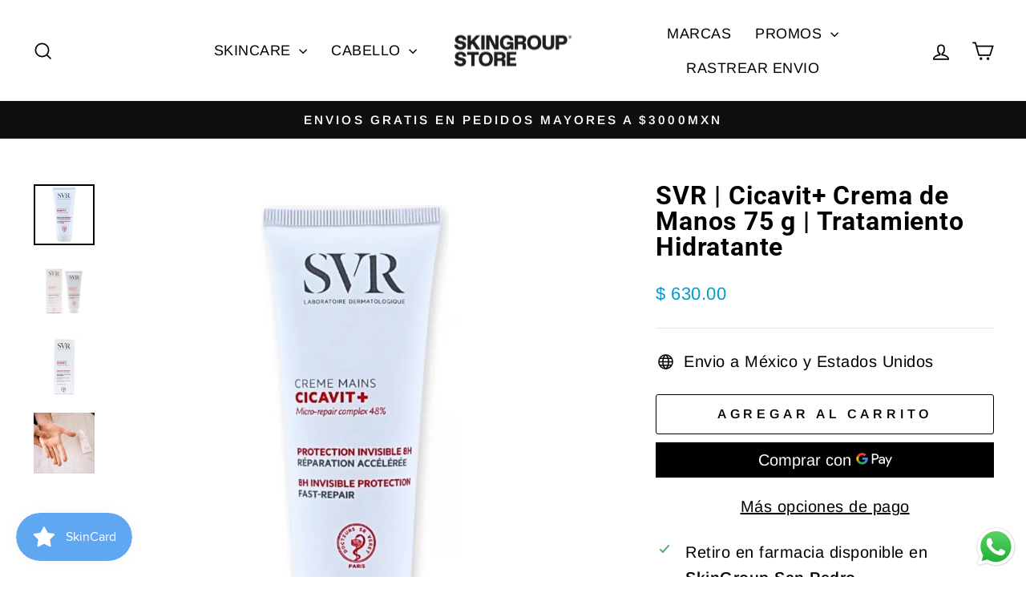

--- FILE ---
content_type: application/javascript; charset=UTF-8
request_url: https://api.livechatinc.com/v3.6/customer/action/get_dynamic_configuration?x-region=us-south1&license_id=18979251&client_id=c5e4f61e1a6c3b1521b541bc5c5a2ac5&url=https%3A%2F%2Fskingroupstore.mx%2Fproducts%2Fsvr-cicavit-crema-mains-75-gr&channel_type=code&implementation_type=Shopify&jsonp=__sq44oa31bzd
body_size: 225
content:
__sq44oa31bzd({"organization_id":"70ca4a7d-090f-4f4a-b730-2b9959d1aa10","livechat_active":true,"livechat":{"group_id":2,"client_limit_exceeded":false,"domain_allowed":true,"config_version":"468.0.3.81.67.32.2.5.7.5.6.45.1","localization_version":"6bb83031e4f97736cbbada081b074fb6_02c35aa363fe7e4718fcf6e6f816c95f","language":"es"},"default_widget":"livechat"});